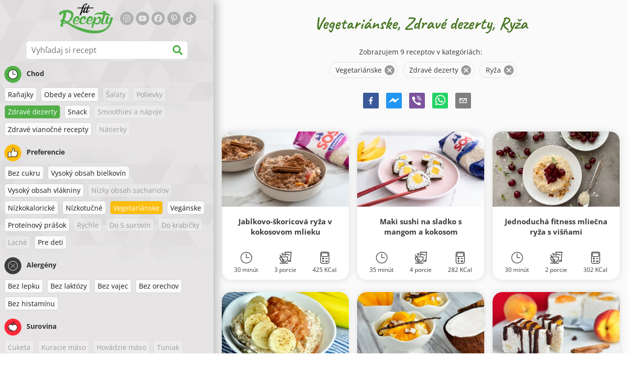

--- FILE ---
content_type: text/html; charset=utf-8
request_url: https://www.google.com/recaptcha/enterprise/anchor?ar=1&k=6LeVBu4lAAAAADaost9F-0Xeyj1xX2DBmrxgUdRr&co=aHR0cHM6Ly93d3cuZml0cmVjZXB0eS5zazo0NDM.&hl=sk&v=PoyoqOPhxBO7pBk68S4YbpHZ&size=invisible&anchor-ms=20000&execute-ms=30000&cb=7b19l4y14el0
body_size: 48615
content:
<!DOCTYPE HTML><html dir="ltr" lang="sk"><head><meta http-equiv="Content-Type" content="text/html; charset=UTF-8">
<meta http-equiv="X-UA-Compatible" content="IE=edge">
<title>reCAPTCHA</title>
<style type="text/css">
/* cyrillic-ext */
@font-face {
  font-family: 'Roboto';
  font-style: normal;
  font-weight: 400;
  font-stretch: 100%;
  src: url(//fonts.gstatic.com/s/roboto/v48/KFO7CnqEu92Fr1ME7kSn66aGLdTylUAMa3GUBHMdazTgWw.woff2) format('woff2');
  unicode-range: U+0460-052F, U+1C80-1C8A, U+20B4, U+2DE0-2DFF, U+A640-A69F, U+FE2E-FE2F;
}
/* cyrillic */
@font-face {
  font-family: 'Roboto';
  font-style: normal;
  font-weight: 400;
  font-stretch: 100%;
  src: url(//fonts.gstatic.com/s/roboto/v48/KFO7CnqEu92Fr1ME7kSn66aGLdTylUAMa3iUBHMdazTgWw.woff2) format('woff2');
  unicode-range: U+0301, U+0400-045F, U+0490-0491, U+04B0-04B1, U+2116;
}
/* greek-ext */
@font-face {
  font-family: 'Roboto';
  font-style: normal;
  font-weight: 400;
  font-stretch: 100%;
  src: url(//fonts.gstatic.com/s/roboto/v48/KFO7CnqEu92Fr1ME7kSn66aGLdTylUAMa3CUBHMdazTgWw.woff2) format('woff2');
  unicode-range: U+1F00-1FFF;
}
/* greek */
@font-face {
  font-family: 'Roboto';
  font-style: normal;
  font-weight: 400;
  font-stretch: 100%;
  src: url(//fonts.gstatic.com/s/roboto/v48/KFO7CnqEu92Fr1ME7kSn66aGLdTylUAMa3-UBHMdazTgWw.woff2) format('woff2');
  unicode-range: U+0370-0377, U+037A-037F, U+0384-038A, U+038C, U+038E-03A1, U+03A3-03FF;
}
/* math */
@font-face {
  font-family: 'Roboto';
  font-style: normal;
  font-weight: 400;
  font-stretch: 100%;
  src: url(//fonts.gstatic.com/s/roboto/v48/KFO7CnqEu92Fr1ME7kSn66aGLdTylUAMawCUBHMdazTgWw.woff2) format('woff2');
  unicode-range: U+0302-0303, U+0305, U+0307-0308, U+0310, U+0312, U+0315, U+031A, U+0326-0327, U+032C, U+032F-0330, U+0332-0333, U+0338, U+033A, U+0346, U+034D, U+0391-03A1, U+03A3-03A9, U+03B1-03C9, U+03D1, U+03D5-03D6, U+03F0-03F1, U+03F4-03F5, U+2016-2017, U+2034-2038, U+203C, U+2040, U+2043, U+2047, U+2050, U+2057, U+205F, U+2070-2071, U+2074-208E, U+2090-209C, U+20D0-20DC, U+20E1, U+20E5-20EF, U+2100-2112, U+2114-2115, U+2117-2121, U+2123-214F, U+2190, U+2192, U+2194-21AE, U+21B0-21E5, U+21F1-21F2, U+21F4-2211, U+2213-2214, U+2216-22FF, U+2308-230B, U+2310, U+2319, U+231C-2321, U+2336-237A, U+237C, U+2395, U+239B-23B7, U+23D0, U+23DC-23E1, U+2474-2475, U+25AF, U+25B3, U+25B7, U+25BD, U+25C1, U+25CA, U+25CC, U+25FB, U+266D-266F, U+27C0-27FF, U+2900-2AFF, U+2B0E-2B11, U+2B30-2B4C, U+2BFE, U+3030, U+FF5B, U+FF5D, U+1D400-1D7FF, U+1EE00-1EEFF;
}
/* symbols */
@font-face {
  font-family: 'Roboto';
  font-style: normal;
  font-weight: 400;
  font-stretch: 100%;
  src: url(//fonts.gstatic.com/s/roboto/v48/KFO7CnqEu92Fr1ME7kSn66aGLdTylUAMaxKUBHMdazTgWw.woff2) format('woff2');
  unicode-range: U+0001-000C, U+000E-001F, U+007F-009F, U+20DD-20E0, U+20E2-20E4, U+2150-218F, U+2190, U+2192, U+2194-2199, U+21AF, U+21E6-21F0, U+21F3, U+2218-2219, U+2299, U+22C4-22C6, U+2300-243F, U+2440-244A, U+2460-24FF, U+25A0-27BF, U+2800-28FF, U+2921-2922, U+2981, U+29BF, U+29EB, U+2B00-2BFF, U+4DC0-4DFF, U+FFF9-FFFB, U+10140-1018E, U+10190-1019C, U+101A0, U+101D0-101FD, U+102E0-102FB, U+10E60-10E7E, U+1D2C0-1D2D3, U+1D2E0-1D37F, U+1F000-1F0FF, U+1F100-1F1AD, U+1F1E6-1F1FF, U+1F30D-1F30F, U+1F315, U+1F31C, U+1F31E, U+1F320-1F32C, U+1F336, U+1F378, U+1F37D, U+1F382, U+1F393-1F39F, U+1F3A7-1F3A8, U+1F3AC-1F3AF, U+1F3C2, U+1F3C4-1F3C6, U+1F3CA-1F3CE, U+1F3D4-1F3E0, U+1F3ED, U+1F3F1-1F3F3, U+1F3F5-1F3F7, U+1F408, U+1F415, U+1F41F, U+1F426, U+1F43F, U+1F441-1F442, U+1F444, U+1F446-1F449, U+1F44C-1F44E, U+1F453, U+1F46A, U+1F47D, U+1F4A3, U+1F4B0, U+1F4B3, U+1F4B9, U+1F4BB, U+1F4BF, U+1F4C8-1F4CB, U+1F4D6, U+1F4DA, U+1F4DF, U+1F4E3-1F4E6, U+1F4EA-1F4ED, U+1F4F7, U+1F4F9-1F4FB, U+1F4FD-1F4FE, U+1F503, U+1F507-1F50B, U+1F50D, U+1F512-1F513, U+1F53E-1F54A, U+1F54F-1F5FA, U+1F610, U+1F650-1F67F, U+1F687, U+1F68D, U+1F691, U+1F694, U+1F698, U+1F6AD, U+1F6B2, U+1F6B9-1F6BA, U+1F6BC, U+1F6C6-1F6CF, U+1F6D3-1F6D7, U+1F6E0-1F6EA, U+1F6F0-1F6F3, U+1F6F7-1F6FC, U+1F700-1F7FF, U+1F800-1F80B, U+1F810-1F847, U+1F850-1F859, U+1F860-1F887, U+1F890-1F8AD, U+1F8B0-1F8BB, U+1F8C0-1F8C1, U+1F900-1F90B, U+1F93B, U+1F946, U+1F984, U+1F996, U+1F9E9, U+1FA00-1FA6F, U+1FA70-1FA7C, U+1FA80-1FA89, U+1FA8F-1FAC6, U+1FACE-1FADC, U+1FADF-1FAE9, U+1FAF0-1FAF8, U+1FB00-1FBFF;
}
/* vietnamese */
@font-face {
  font-family: 'Roboto';
  font-style: normal;
  font-weight: 400;
  font-stretch: 100%;
  src: url(//fonts.gstatic.com/s/roboto/v48/KFO7CnqEu92Fr1ME7kSn66aGLdTylUAMa3OUBHMdazTgWw.woff2) format('woff2');
  unicode-range: U+0102-0103, U+0110-0111, U+0128-0129, U+0168-0169, U+01A0-01A1, U+01AF-01B0, U+0300-0301, U+0303-0304, U+0308-0309, U+0323, U+0329, U+1EA0-1EF9, U+20AB;
}
/* latin-ext */
@font-face {
  font-family: 'Roboto';
  font-style: normal;
  font-weight: 400;
  font-stretch: 100%;
  src: url(//fonts.gstatic.com/s/roboto/v48/KFO7CnqEu92Fr1ME7kSn66aGLdTylUAMa3KUBHMdazTgWw.woff2) format('woff2');
  unicode-range: U+0100-02BA, U+02BD-02C5, U+02C7-02CC, U+02CE-02D7, U+02DD-02FF, U+0304, U+0308, U+0329, U+1D00-1DBF, U+1E00-1E9F, U+1EF2-1EFF, U+2020, U+20A0-20AB, U+20AD-20C0, U+2113, U+2C60-2C7F, U+A720-A7FF;
}
/* latin */
@font-face {
  font-family: 'Roboto';
  font-style: normal;
  font-weight: 400;
  font-stretch: 100%;
  src: url(//fonts.gstatic.com/s/roboto/v48/KFO7CnqEu92Fr1ME7kSn66aGLdTylUAMa3yUBHMdazQ.woff2) format('woff2');
  unicode-range: U+0000-00FF, U+0131, U+0152-0153, U+02BB-02BC, U+02C6, U+02DA, U+02DC, U+0304, U+0308, U+0329, U+2000-206F, U+20AC, U+2122, U+2191, U+2193, U+2212, U+2215, U+FEFF, U+FFFD;
}
/* cyrillic-ext */
@font-face {
  font-family: 'Roboto';
  font-style: normal;
  font-weight: 500;
  font-stretch: 100%;
  src: url(//fonts.gstatic.com/s/roboto/v48/KFO7CnqEu92Fr1ME7kSn66aGLdTylUAMa3GUBHMdazTgWw.woff2) format('woff2');
  unicode-range: U+0460-052F, U+1C80-1C8A, U+20B4, U+2DE0-2DFF, U+A640-A69F, U+FE2E-FE2F;
}
/* cyrillic */
@font-face {
  font-family: 'Roboto';
  font-style: normal;
  font-weight: 500;
  font-stretch: 100%;
  src: url(//fonts.gstatic.com/s/roboto/v48/KFO7CnqEu92Fr1ME7kSn66aGLdTylUAMa3iUBHMdazTgWw.woff2) format('woff2');
  unicode-range: U+0301, U+0400-045F, U+0490-0491, U+04B0-04B1, U+2116;
}
/* greek-ext */
@font-face {
  font-family: 'Roboto';
  font-style: normal;
  font-weight: 500;
  font-stretch: 100%;
  src: url(//fonts.gstatic.com/s/roboto/v48/KFO7CnqEu92Fr1ME7kSn66aGLdTylUAMa3CUBHMdazTgWw.woff2) format('woff2');
  unicode-range: U+1F00-1FFF;
}
/* greek */
@font-face {
  font-family: 'Roboto';
  font-style: normal;
  font-weight: 500;
  font-stretch: 100%;
  src: url(//fonts.gstatic.com/s/roboto/v48/KFO7CnqEu92Fr1ME7kSn66aGLdTylUAMa3-UBHMdazTgWw.woff2) format('woff2');
  unicode-range: U+0370-0377, U+037A-037F, U+0384-038A, U+038C, U+038E-03A1, U+03A3-03FF;
}
/* math */
@font-face {
  font-family: 'Roboto';
  font-style: normal;
  font-weight: 500;
  font-stretch: 100%;
  src: url(//fonts.gstatic.com/s/roboto/v48/KFO7CnqEu92Fr1ME7kSn66aGLdTylUAMawCUBHMdazTgWw.woff2) format('woff2');
  unicode-range: U+0302-0303, U+0305, U+0307-0308, U+0310, U+0312, U+0315, U+031A, U+0326-0327, U+032C, U+032F-0330, U+0332-0333, U+0338, U+033A, U+0346, U+034D, U+0391-03A1, U+03A3-03A9, U+03B1-03C9, U+03D1, U+03D5-03D6, U+03F0-03F1, U+03F4-03F5, U+2016-2017, U+2034-2038, U+203C, U+2040, U+2043, U+2047, U+2050, U+2057, U+205F, U+2070-2071, U+2074-208E, U+2090-209C, U+20D0-20DC, U+20E1, U+20E5-20EF, U+2100-2112, U+2114-2115, U+2117-2121, U+2123-214F, U+2190, U+2192, U+2194-21AE, U+21B0-21E5, U+21F1-21F2, U+21F4-2211, U+2213-2214, U+2216-22FF, U+2308-230B, U+2310, U+2319, U+231C-2321, U+2336-237A, U+237C, U+2395, U+239B-23B7, U+23D0, U+23DC-23E1, U+2474-2475, U+25AF, U+25B3, U+25B7, U+25BD, U+25C1, U+25CA, U+25CC, U+25FB, U+266D-266F, U+27C0-27FF, U+2900-2AFF, U+2B0E-2B11, U+2B30-2B4C, U+2BFE, U+3030, U+FF5B, U+FF5D, U+1D400-1D7FF, U+1EE00-1EEFF;
}
/* symbols */
@font-face {
  font-family: 'Roboto';
  font-style: normal;
  font-weight: 500;
  font-stretch: 100%;
  src: url(//fonts.gstatic.com/s/roboto/v48/KFO7CnqEu92Fr1ME7kSn66aGLdTylUAMaxKUBHMdazTgWw.woff2) format('woff2');
  unicode-range: U+0001-000C, U+000E-001F, U+007F-009F, U+20DD-20E0, U+20E2-20E4, U+2150-218F, U+2190, U+2192, U+2194-2199, U+21AF, U+21E6-21F0, U+21F3, U+2218-2219, U+2299, U+22C4-22C6, U+2300-243F, U+2440-244A, U+2460-24FF, U+25A0-27BF, U+2800-28FF, U+2921-2922, U+2981, U+29BF, U+29EB, U+2B00-2BFF, U+4DC0-4DFF, U+FFF9-FFFB, U+10140-1018E, U+10190-1019C, U+101A0, U+101D0-101FD, U+102E0-102FB, U+10E60-10E7E, U+1D2C0-1D2D3, U+1D2E0-1D37F, U+1F000-1F0FF, U+1F100-1F1AD, U+1F1E6-1F1FF, U+1F30D-1F30F, U+1F315, U+1F31C, U+1F31E, U+1F320-1F32C, U+1F336, U+1F378, U+1F37D, U+1F382, U+1F393-1F39F, U+1F3A7-1F3A8, U+1F3AC-1F3AF, U+1F3C2, U+1F3C4-1F3C6, U+1F3CA-1F3CE, U+1F3D4-1F3E0, U+1F3ED, U+1F3F1-1F3F3, U+1F3F5-1F3F7, U+1F408, U+1F415, U+1F41F, U+1F426, U+1F43F, U+1F441-1F442, U+1F444, U+1F446-1F449, U+1F44C-1F44E, U+1F453, U+1F46A, U+1F47D, U+1F4A3, U+1F4B0, U+1F4B3, U+1F4B9, U+1F4BB, U+1F4BF, U+1F4C8-1F4CB, U+1F4D6, U+1F4DA, U+1F4DF, U+1F4E3-1F4E6, U+1F4EA-1F4ED, U+1F4F7, U+1F4F9-1F4FB, U+1F4FD-1F4FE, U+1F503, U+1F507-1F50B, U+1F50D, U+1F512-1F513, U+1F53E-1F54A, U+1F54F-1F5FA, U+1F610, U+1F650-1F67F, U+1F687, U+1F68D, U+1F691, U+1F694, U+1F698, U+1F6AD, U+1F6B2, U+1F6B9-1F6BA, U+1F6BC, U+1F6C6-1F6CF, U+1F6D3-1F6D7, U+1F6E0-1F6EA, U+1F6F0-1F6F3, U+1F6F7-1F6FC, U+1F700-1F7FF, U+1F800-1F80B, U+1F810-1F847, U+1F850-1F859, U+1F860-1F887, U+1F890-1F8AD, U+1F8B0-1F8BB, U+1F8C0-1F8C1, U+1F900-1F90B, U+1F93B, U+1F946, U+1F984, U+1F996, U+1F9E9, U+1FA00-1FA6F, U+1FA70-1FA7C, U+1FA80-1FA89, U+1FA8F-1FAC6, U+1FACE-1FADC, U+1FADF-1FAE9, U+1FAF0-1FAF8, U+1FB00-1FBFF;
}
/* vietnamese */
@font-face {
  font-family: 'Roboto';
  font-style: normal;
  font-weight: 500;
  font-stretch: 100%;
  src: url(//fonts.gstatic.com/s/roboto/v48/KFO7CnqEu92Fr1ME7kSn66aGLdTylUAMa3OUBHMdazTgWw.woff2) format('woff2');
  unicode-range: U+0102-0103, U+0110-0111, U+0128-0129, U+0168-0169, U+01A0-01A1, U+01AF-01B0, U+0300-0301, U+0303-0304, U+0308-0309, U+0323, U+0329, U+1EA0-1EF9, U+20AB;
}
/* latin-ext */
@font-face {
  font-family: 'Roboto';
  font-style: normal;
  font-weight: 500;
  font-stretch: 100%;
  src: url(//fonts.gstatic.com/s/roboto/v48/KFO7CnqEu92Fr1ME7kSn66aGLdTylUAMa3KUBHMdazTgWw.woff2) format('woff2');
  unicode-range: U+0100-02BA, U+02BD-02C5, U+02C7-02CC, U+02CE-02D7, U+02DD-02FF, U+0304, U+0308, U+0329, U+1D00-1DBF, U+1E00-1E9F, U+1EF2-1EFF, U+2020, U+20A0-20AB, U+20AD-20C0, U+2113, U+2C60-2C7F, U+A720-A7FF;
}
/* latin */
@font-face {
  font-family: 'Roboto';
  font-style: normal;
  font-weight: 500;
  font-stretch: 100%;
  src: url(//fonts.gstatic.com/s/roboto/v48/KFO7CnqEu92Fr1ME7kSn66aGLdTylUAMa3yUBHMdazQ.woff2) format('woff2');
  unicode-range: U+0000-00FF, U+0131, U+0152-0153, U+02BB-02BC, U+02C6, U+02DA, U+02DC, U+0304, U+0308, U+0329, U+2000-206F, U+20AC, U+2122, U+2191, U+2193, U+2212, U+2215, U+FEFF, U+FFFD;
}
/* cyrillic-ext */
@font-face {
  font-family: 'Roboto';
  font-style: normal;
  font-weight: 900;
  font-stretch: 100%;
  src: url(//fonts.gstatic.com/s/roboto/v48/KFO7CnqEu92Fr1ME7kSn66aGLdTylUAMa3GUBHMdazTgWw.woff2) format('woff2');
  unicode-range: U+0460-052F, U+1C80-1C8A, U+20B4, U+2DE0-2DFF, U+A640-A69F, U+FE2E-FE2F;
}
/* cyrillic */
@font-face {
  font-family: 'Roboto';
  font-style: normal;
  font-weight: 900;
  font-stretch: 100%;
  src: url(//fonts.gstatic.com/s/roboto/v48/KFO7CnqEu92Fr1ME7kSn66aGLdTylUAMa3iUBHMdazTgWw.woff2) format('woff2');
  unicode-range: U+0301, U+0400-045F, U+0490-0491, U+04B0-04B1, U+2116;
}
/* greek-ext */
@font-face {
  font-family: 'Roboto';
  font-style: normal;
  font-weight: 900;
  font-stretch: 100%;
  src: url(//fonts.gstatic.com/s/roboto/v48/KFO7CnqEu92Fr1ME7kSn66aGLdTylUAMa3CUBHMdazTgWw.woff2) format('woff2');
  unicode-range: U+1F00-1FFF;
}
/* greek */
@font-face {
  font-family: 'Roboto';
  font-style: normal;
  font-weight: 900;
  font-stretch: 100%;
  src: url(//fonts.gstatic.com/s/roboto/v48/KFO7CnqEu92Fr1ME7kSn66aGLdTylUAMa3-UBHMdazTgWw.woff2) format('woff2');
  unicode-range: U+0370-0377, U+037A-037F, U+0384-038A, U+038C, U+038E-03A1, U+03A3-03FF;
}
/* math */
@font-face {
  font-family: 'Roboto';
  font-style: normal;
  font-weight: 900;
  font-stretch: 100%;
  src: url(//fonts.gstatic.com/s/roboto/v48/KFO7CnqEu92Fr1ME7kSn66aGLdTylUAMawCUBHMdazTgWw.woff2) format('woff2');
  unicode-range: U+0302-0303, U+0305, U+0307-0308, U+0310, U+0312, U+0315, U+031A, U+0326-0327, U+032C, U+032F-0330, U+0332-0333, U+0338, U+033A, U+0346, U+034D, U+0391-03A1, U+03A3-03A9, U+03B1-03C9, U+03D1, U+03D5-03D6, U+03F0-03F1, U+03F4-03F5, U+2016-2017, U+2034-2038, U+203C, U+2040, U+2043, U+2047, U+2050, U+2057, U+205F, U+2070-2071, U+2074-208E, U+2090-209C, U+20D0-20DC, U+20E1, U+20E5-20EF, U+2100-2112, U+2114-2115, U+2117-2121, U+2123-214F, U+2190, U+2192, U+2194-21AE, U+21B0-21E5, U+21F1-21F2, U+21F4-2211, U+2213-2214, U+2216-22FF, U+2308-230B, U+2310, U+2319, U+231C-2321, U+2336-237A, U+237C, U+2395, U+239B-23B7, U+23D0, U+23DC-23E1, U+2474-2475, U+25AF, U+25B3, U+25B7, U+25BD, U+25C1, U+25CA, U+25CC, U+25FB, U+266D-266F, U+27C0-27FF, U+2900-2AFF, U+2B0E-2B11, U+2B30-2B4C, U+2BFE, U+3030, U+FF5B, U+FF5D, U+1D400-1D7FF, U+1EE00-1EEFF;
}
/* symbols */
@font-face {
  font-family: 'Roboto';
  font-style: normal;
  font-weight: 900;
  font-stretch: 100%;
  src: url(//fonts.gstatic.com/s/roboto/v48/KFO7CnqEu92Fr1ME7kSn66aGLdTylUAMaxKUBHMdazTgWw.woff2) format('woff2');
  unicode-range: U+0001-000C, U+000E-001F, U+007F-009F, U+20DD-20E0, U+20E2-20E4, U+2150-218F, U+2190, U+2192, U+2194-2199, U+21AF, U+21E6-21F0, U+21F3, U+2218-2219, U+2299, U+22C4-22C6, U+2300-243F, U+2440-244A, U+2460-24FF, U+25A0-27BF, U+2800-28FF, U+2921-2922, U+2981, U+29BF, U+29EB, U+2B00-2BFF, U+4DC0-4DFF, U+FFF9-FFFB, U+10140-1018E, U+10190-1019C, U+101A0, U+101D0-101FD, U+102E0-102FB, U+10E60-10E7E, U+1D2C0-1D2D3, U+1D2E0-1D37F, U+1F000-1F0FF, U+1F100-1F1AD, U+1F1E6-1F1FF, U+1F30D-1F30F, U+1F315, U+1F31C, U+1F31E, U+1F320-1F32C, U+1F336, U+1F378, U+1F37D, U+1F382, U+1F393-1F39F, U+1F3A7-1F3A8, U+1F3AC-1F3AF, U+1F3C2, U+1F3C4-1F3C6, U+1F3CA-1F3CE, U+1F3D4-1F3E0, U+1F3ED, U+1F3F1-1F3F3, U+1F3F5-1F3F7, U+1F408, U+1F415, U+1F41F, U+1F426, U+1F43F, U+1F441-1F442, U+1F444, U+1F446-1F449, U+1F44C-1F44E, U+1F453, U+1F46A, U+1F47D, U+1F4A3, U+1F4B0, U+1F4B3, U+1F4B9, U+1F4BB, U+1F4BF, U+1F4C8-1F4CB, U+1F4D6, U+1F4DA, U+1F4DF, U+1F4E3-1F4E6, U+1F4EA-1F4ED, U+1F4F7, U+1F4F9-1F4FB, U+1F4FD-1F4FE, U+1F503, U+1F507-1F50B, U+1F50D, U+1F512-1F513, U+1F53E-1F54A, U+1F54F-1F5FA, U+1F610, U+1F650-1F67F, U+1F687, U+1F68D, U+1F691, U+1F694, U+1F698, U+1F6AD, U+1F6B2, U+1F6B9-1F6BA, U+1F6BC, U+1F6C6-1F6CF, U+1F6D3-1F6D7, U+1F6E0-1F6EA, U+1F6F0-1F6F3, U+1F6F7-1F6FC, U+1F700-1F7FF, U+1F800-1F80B, U+1F810-1F847, U+1F850-1F859, U+1F860-1F887, U+1F890-1F8AD, U+1F8B0-1F8BB, U+1F8C0-1F8C1, U+1F900-1F90B, U+1F93B, U+1F946, U+1F984, U+1F996, U+1F9E9, U+1FA00-1FA6F, U+1FA70-1FA7C, U+1FA80-1FA89, U+1FA8F-1FAC6, U+1FACE-1FADC, U+1FADF-1FAE9, U+1FAF0-1FAF8, U+1FB00-1FBFF;
}
/* vietnamese */
@font-face {
  font-family: 'Roboto';
  font-style: normal;
  font-weight: 900;
  font-stretch: 100%;
  src: url(//fonts.gstatic.com/s/roboto/v48/KFO7CnqEu92Fr1ME7kSn66aGLdTylUAMa3OUBHMdazTgWw.woff2) format('woff2');
  unicode-range: U+0102-0103, U+0110-0111, U+0128-0129, U+0168-0169, U+01A0-01A1, U+01AF-01B0, U+0300-0301, U+0303-0304, U+0308-0309, U+0323, U+0329, U+1EA0-1EF9, U+20AB;
}
/* latin-ext */
@font-face {
  font-family: 'Roboto';
  font-style: normal;
  font-weight: 900;
  font-stretch: 100%;
  src: url(//fonts.gstatic.com/s/roboto/v48/KFO7CnqEu92Fr1ME7kSn66aGLdTylUAMa3KUBHMdazTgWw.woff2) format('woff2');
  unicode-range: U+0100-02BA, U+02BD-02C5, U+02C7-02CC, U+02CE-02D7, U+02DD-02FF, U+0304, U+0308, U+0329, U+1D00-1DBF, U+1E00-1E9F, U+1EF2-1EFF, U+2020, U+20A0-20AB, U+20AD-20C0, U+2113, U+2C60-2C7F, U+A720-A7FF;
}
/* latin */
@font-face {
  font-family: 'Roboto';
  font-style: normal;
  font-weight: 900;
  font-stretch: 100%;
  src: url(//fonts.gstatic.com/s/roboto/v48/KFO7CnqEu92Fr1ME7kSn66aGLdTylUAMa3yUBHMdazQ.woff2) format('woff2');
  unicode-range: U+0000-00FF, U+0131, U+0152-0153, U+02BB-02BC, U+02C6, U+02DA, U+02DC, U+0304, U+0308, U+0329, U+2000-206F, U+20AC, U+2122, U+2191, U+2193, U+2212, U+2215, U+FEFF, U+FFFD;
}

</style>
<link rel="stylesheet" type="text/css" href="https://www.gstatic.com/recaptcha/releases/PoyoqOPhxBO7pBk68S4YbpHZ/styles__ltr.css">
<script nonce="8wflPibKEaPo__2K47fFlQ" type="text/javascript">window['__recaptcha_api'] = 'https://www.google.com/recaptcha/enterprise/';</script>
<script type="text/javascript" src="https://www.gstatic.com/recaptcha/releases/PoyoqOPhxBO7pBk68S4YbpHZ/recaptcha__sk.js" nonce="8wflPibKEaPo__2K47fFlQ">
      
    </script></head>
<body><div id="rc-anchor-alert" class="rc-anchor-alert"></div>
<input type="hidden" id="recaptcha-token" value="[base64]">
<script type="text/javascript" nonce="8wflPibKEaPo__2K47fFlQ">
      recaptcha.anchor.Main.init("[\x22ainput\x22,[\x22bgdata\x22,\x22\x22,\[base64]/[base64]/[base64]/KE4oMTI0LHYsdi5HKSxMWihsLHYpKTpOKDEyNCx2LGwpLFYpLHYpLFQpKSxGKDE3MSx2KX0scjc9ZnVuY3Rpb24obCl7cmV0dXJuIGx9LEM9ZnVuY3Rpb24obCxWLHYpe04odixsLFYpLFZbYWtdPTI3OTZ9LG49ZnVuY3Rpb24obCxWKXtWLlg9KChWLlg/[base64]/[base64]/[base64]/[base64]/[base64]/[base64]/[base64]/[base64]/[base64]/[base64]/[base64]\\u003d\x22,\[base64]\\u003d\\u003d\x22,\x22bVtVw74Rwow6wr7Do8Kow6vDlTVgw60Kw6jDvB07dMOvwpx/bcKPIkbCmyDDsEo0asKfTULCixJkFcKnOsKNw6fCgQTDqE49wqEEwq5rw7Nkw73DtsO1w6/Dq8KvfBfChCYKR0N7IjYiwrpqwooKwr1wwohbLivCmTvCtcKBwrk4w4lUwpPCuG41w5DCjgnDrsKQw6HClH/[base64]/DjMOKW8O4wrbCncOSwoNsHhHCjMOGLsOYw5LCp8KRFsK7UQh5eFTDkcOdTMOrJHsUw6hdw5vDgy4Uw6TDhsKqwpMRw4I0dFAXGiJgwop1wrfCjn0vY8KSw5DCuQwoLB7DoAZbFMKuQ8ONaxvDpcOewoQyB8KvOg9ww4Mnw7HDt8KJERnDoHXDmcKtN2wUw57CosKtw4/CscOPwrnCq18Ww6jCnzvCjcOrMGNzXSkBwqbCicOkw7nClcKCw4EQcR5zan8WwpPCqUvDtlrChMOEw4vDlsKIZWjDkmHCiMOUw4rDtMKOwoEqNhXClhoYCiDCv8ORCHvCk1vCkcOBwr3CtXMjeQVCw77DoXDCmAhHAkVmw5TDkj1/[base64]/CgwXClMKtE8O2YmPDscOuWsK+KMOOw7dqwo/CgMO5WQgoTMOEdxE+w6d+w4RoYzYNasOsUxNTcsKTNy/DkG7Cg8KNw7R3w73CkcK/w4PCmsKHeG4jwqdsd8KnIi3DhsKLwolwYwtpwofCpjPDohIUIcO6wolPwq1CUMK/TMODwovDh0cSXTlea0bDh1DCgWbCgcONwrbDk8KKFcK9O01EwqfDhjomPsK8w7bChnMQNUvCsSRswq17MsKrCgnDtcOoA8KDQyV0UScGMsOSGTPCncONw5M/H0Fgw4fCj2Z/wpXDlcO/Tz0+QTJew6ZEwpPCvcKYw6HCmwrDmMOsMcOawrjCvRnDnUjDvA17ZsOeUSzDt8OpPsONwol+woLCqRLCucKHw4BDw5RswpzCsVRgFMKyOUsIwp98w7wuwoHCmAAWXcKfwrNvw63DssO3w7fCvAEAVlbDqcKawqUSwrHCtRNMcMOFKMK/w7Zmw7YoTynCo8K2wrLDkiRkw7fCpG4Pw7HDpUcuwozDlkRUw4E7ChXDt33Ds8KpwrrCtMOLwp9/[base64]/CgFTDqMKowofDgMKfXcOvEkA+KXsNQ2l7woYZMFHDqsOUwrNVBUoqw54UDH7DusOEw7LCs3HDhMOMfMOtPMK6wokcRsONVDoxa1MjCxHCgFDDmsOwdsK9w7fCn8K6UxPCgsOkXk3DmsOCJWUCGMK2JMOdwr3DvibDhMK4wrrDm8K/wpjCtFx3DQoGwqE8ey7DvcK0w4gTw6t4w5wfwoTDnMK8bg8Fw7hVw5jCkGPDmMO7G8OyKMKhwqDCmMK3ZQdmwr47Yy0TCsKZwobCihTDucOMw7EvVsKxKgY5w4zCp3/DpDPDtVnCg8OnwqtOVcO5woXCt8KwVMKswp5Gw7DCkV/DtcO9acKYwo4owpdmdEAcwr7DlcOWUmBQwqR/w4vCgCdiwqseCGINw7E8w4PDqsOcOkk0RRHDrMOxwrxqVMKJwovDoMKqN8KDeMOpJMKWOBDCucK3w4nDqcOpKUkMbQ3Dj35Iw5PDpS7Cq8KpbcOrScOdDWJ6CsOlwpzDoMOMwrIJBMOqIcKfd8Oqc8KIwpxNw78CwqjDjBEuwobDk1ZLwp/CkGxDw4nDhEZvVFBWXMKaw5Q/PsKmCsOHZsO8A8OWd0MCwqJfIBLDqMOMwqjDokDCuX4Bw5RnH8OBJsKswqzDvkVVfcO5w6TCihNHw7PCrcOQwphAw4XCr8KfIArCuMOgb0YIw7HCvMKyw5ISwrUiw7/DmShDwq/DpgF2w5rCtcOjK8K/wqsPYMKSwpxyw5Qzw5HDuMOsw6lHBsOdw4nCtcKFw7h0woXChcOtw6bDl1/CrxEmPSHDr2NjWjZxAcOOU8OTw54lwrFEw7rDhBMpw4cawrzDlSDCm8K+woDCpsOXXcOhw45GwopJFXBLNMOTw6k6w6XDjcOZwpTCiF7DjcOVOxI9YcKqAydDdy42ew7DmAE/w4PDk3YECsKmA8O1w6jCt2vCkEcUwqpobcODBwhwwphDMXPDvMKSw6Rfwr9IfXfDlXwkYMKhw7VOOsOvKnzCusKOwpHDig/DucO6wrV5w5VOcsOLRcKTwpPDtcKdIDLCgsOPw4PCo8OdNDrChW/DoDdxw7olwojCrMO+dEfDtm3Ct8O3ByfCiMOfwqQDNMOHw7gDw5s9ND8NdcKsB0rCvMOHw6J0w43CpsKXwo8OXVrCgFrCh0otw4sXw75DBwAKwoJWQ2vCgigIw4XCmcKgVRhNwoY+w4g1wpzDkx/CgRrCvcOGw7PDvcKaACd/QcKWwpzDri7DlA4WHsOTGcONw7MhLsOewrPCt8KNwpPDtsOhMAwAaAHClnjCisOSwr/CoVYOw4zCrMO2AXnCosKwQ8O6FcOiwqXDvBLCtj9DbXbCq3EBwp/[base64]/CoFwYwpDClFIKw7pfJ8KcWlnDow7DtcODblTCplBiw6UIUsO8K8OqdHIMV0vCtUHCncKVZ1bCr2/DjnhTBsK6w7I7wpDDjMK6fz9uX2wQAsO/w7PDqcKNwrTDnFFaw5NEQ1DDjcOgIX3Dt8OvwoIzLsOJw6nCqUE5AMKtMnfCqwrCm8OERW9Lw4d5ZEnDjQEswqfCtBzCn2pCw5ltw5TDomABI8K7XMOzwqUWwogwwqMZwpzDicKgwpfChDLDs8OwQi7Ds8OOTcK/[base64]/DsltBw7EwcHnCnMOfO8KYWcOJWMOhaMKtwrkEeRzDtBzDqcKxRsKSw6bCi1HCmXcWwrzClcOewrTDtMKDeCvDmMOPw78QXQLDnMK1e0tATSzDgcKdc0gYRsKwe8K5T8Kwwr/[base64]/J8OawoYlw59FecOKw4rCpcKvw7fDvcKNw4jCkAtGwrrCjFFIJijDuy/[base64]/[base64]/CksKIwqTDosKsw6bDvcKbwqRPCXrDgMOCVcKQw6TCjiVjRMKPw7FUG3vCvsORwoPDpgHCosK3IyDCjgfCjzQ0eMOaChHDkcOQw5ohwp/DplEUDVY8O8OtwrM2VMKKw5sNSRnCkMOyfwzDqcOMw4kGw7PDqcK7w5djaTAzw5DCvDcAw6ZpWwQIw4LDo8K9w7fDqsKpwr4swpzCg3dCwpfCucKvPMKxw5Zhc8OFLhPCh2fCp8K+w47CgGJPS8O5w4AUMCE7WknCgcOfR2nDsMO0wqR5w4ATLXzDjhk8wo/DnMK8w5PCm8O9w4xuXEYmLWIlY0bDosO7QwZcw7TChhnCh1IcwpE+wrw7w43DnMO1wqAnw5nCssKRwoPDohjDpj3DigoSwrBaMzDCncOWw4vDscK9wp3CmMKiaMKZQMKDw4PCt3fDicKzwrdXw7/[base64]/DuUDDpMKxwrEXf2F8DGggw7jDq8OFZW/Dki4cT8Kzw7prw70Mw5tPA3TCgcOOQFXCssKnbsOPw6TCr2p7w4PCuGhjwo5hwozCnyjDjsORwo1sF8KLwprCqcOWw4XDqMKewoVEHybDsD1NSMOwwqvCisKQw6zDjcKhwqzCiMKCJcKaRkjCgsOpwqITKGlzPcOUPX/Ch8K7wpfChsO6d8KQwrTDjTDDq8KIwrDDrX9aw57DgsKPIMOUK8OASidoKMKtMB95F3zCjGhzw6hRGAd/VsO3w4HDnVbDtlLDj8O/[base64]/AsKGYQ8Jw5vDh2NwwrlKwrZEJDcafXPDl8K3wodOThRGw6/CulPCijDDkA0dMU8YIA8Iwq5hw4jCqMKPwr7CkMKvfMO4w5cEw7s8wr8Fwp7Dh8Orwo7DsMKVa8KNZAcaUCp6fcOBw5ltw5YAwqIMwrbCriwAZwFSMsOUXMKwagvDn8OQWFhrwofCoMOxwq7CuDTDpDTCj8OVwp/Dp8KQw4UUw47DtMOYw63CoCZvN8KPw7XDqMKSw4QmTMOBw5/Dn8O8wrghNsOPNw7CjmEcwozCt8OdIm7CoQ1bw7tsegtRf1rCocOyeQA8w6NDwpsYTj9uZEs8wpjDrsKZw6IrwoY/[base64]/ecKqwr1GKknClcO5a2EewqnCh1rCrcK+wq/[base64]/A8KBw7vChMOGKhnCt8OCV3klw7B3WwUFAcKmwqDCjhd1CMOWwqvCqcKHwoLCpSnDlMOFwoLDr8OXXMK0woLDncOGMMOewojDrsO/w64fScO1wqs3w6/CpglrwrIow64UwoEfR1HCvSJdw7YedsOKUcOAZMKNw5lsDsOGcMKkw5vCgcOlecKBwq/CmTUxVgXChm7DiTLCj8KYwoN+wqkqwpENOMKbwop0w7xjEhXCi8OQw7nCj8K4woDCkcOnwqTDh0zCo8KFw5New44Sw6jDimbCtS3CqAg3c8O0w6hGw7LDsjTDiW3CuR93MVzDvG/[base64]/JkFKIFgywoAOw4fCuUPCkwTCrxN+w49qcUxUOh/[base64]/[base64]/w6bCkcKiF2BTexDCiybCusOfB3bDpgLClADDrsOHwqlXwo5ZwrrCosKOwpfDncKocE3Cq8K9w4tCXxovwpR7PMK/O8KjHsKqwrRmwq/DocOLw4JpdsKVwrbDhxIgwpvDlsOJasK1wqcxL8KIWsKKGsKpTcOBw4/Cq0nDjsKhacKCHUDDqRrDnGd2woxGw47CqmrCm3HCtcKZXMOzaA3DlMO5PcK2d8OTNQnCv8Owwr/[base64]/McKTw5rCo8O+w5Ava8KJKRfCjsKmCBnCrsK1wpTCrXrCqsOTA1YJMsOMwqXDsXEBwpzCjsOiaMK6w5pUSMOyaVHCgcOxwojChwfChkU6wp8TUlZRwonChQhIw4cOw5/DvsKjwq3Dm8O+FlQWwqBpw69CNsO8Q23DmVTCkUEcwqzCj8KGK8O1ezBDw7BTwoXChUgnbB9fPiZ+w4fCpMK0H8KJwqbCscOYcx0rCRl/OkXDvzXDrsOLXV3CqsOJS8KYT8OKwpofw5BQwqTCmGtbJsOJwpMhdMOOw77ChMKPI8ORAUvCnsKMJVXCnsK9J8KJw5DDgH/CjsKXw7PDhl7CvzPCpFHCtBoEwq0Ww7I/U8OZwpotQQJdwq3DlCHDk8OtPsKDGXfDucO8w4bCuXgjwosCU8OIw5k/w7RgKMKMesO2woZROWtaOMOHw4JkQcKEw7/CksOdFMOiN8OlwrXCjUQhFzcOw7ZRU1fDmSXCoVtVwpTDjHNaY8OVwoTDkMO5wq8nw5rChRJNEsKQc8K4woVOw77DksO2wr/[base64]/DunEnXsO7RMOlFMO5F8O/[base64]/CnsKcw6F1wr7CkzDDn8KnwoxeAcOswqN0w5cDIHwJwqIORcOwRQfCs8K/[base64]/[base64]/DusOVCRXDgg/DonB0wpfCvcKzeUt+T1BuwrVnwrbDtwscw7QFVMKTwrxlw7NKw5TDqhcTw4k9wrTCgGkWBMKZCsKCP0zDtD9qRMKlw6Rgw5rDmB9pwrJswqM4ZMK/w6xgwqnDvcOYwqgeUBfCnl/Cq8KsSxHCr8KgBRfCr8OcwokLbjMTORcSw71WXcOXB01eTX9dBcKOdsKbw6M0Yw3CnGsGw6MIwr56w4XCp0HCvsOYX3d6LsK6CnwMNxXDpRFNdsKwwq8vPsK6aX/DlDkLdlbDr8Kiw6fDqMKpw6rDgkPDrcKWBmPCm8O8w4vDqcKYw71AEFU4w6lEZcK1woJ/w48eOcKcahrDocK+w7bDrsKWwpbDtCktw4Y+HcOPw7HCpQXDmMOoH8Oaw4Jfw7sNw6hxwql/an7Dk2QFw6ppQcOLw4A6HsKDeMOZGj9Yw7jDlBTCh1/Co0nDkWzCpUfDsHsSeQjCjkvDrmVZZMO1wp0pwoBxwpUMwrpAw4I9aMOTAgfDuBRSMsKZw50IfDdEwqwGA8Kmw45Jw7HCtcOuwq5BA8OWwqk9FMKFw7/Dn8KCw6vDtwlkwoTCkBoXKcKiJMKAacKkw7NCwpI9w6k7SR3Ch8O+CX/Cr8KMMhd2w5nDjhQqdCjCoMOww4ACwqkDKVd6dcOlw6vDjyXCnMKfbsKzBcOFIMOlYCjCksKzw57DnxcLwrDDisK8wpzDnRJcwp3CisK8w6d/w41lwrzDkGgfA2TDjsOJS8OUw64Aw4fDolbChGkyw4Bvw7jDsTXDoyppBcK7Fl7DjMONGhvDu1s6A8OZwo3CkMKxXcKsGnBuw7pYIcKkw4bCu8Ktw7bChcKPRj44wrjCrDd1BcK/[base64]/[base64]/DoMOewo7CmsO1XgvCpXnCu3UHwqnDp8K+O8Kvc8K1w4F4wqrDmsKwwrkiw5/[base64]/Ds0ImwqlSL8KYJ8KwwqEsw5oYw6zCucOTCMKMw7twwrLCs8KCwoAkw7bDiHbDnsOPVkZIwqHDtm8+NcOgRcO1w5LDt8Oqw7fDmTLCpMK/dEgHw6nDtn/Cn2XDk1bDu8K+wpgvw5TClMOnwqVnOjZRAsOucEshwqDCgCNQMjRRRsOkWcOTwo3DlnI9woPDlhdgw7jDusOVwodHwoTCs2/Co1LCm8KwaMKCE8KMw78fwrkowrPCjMODOEVVJ2DCgMOZw7FMwo7CnSIowrtVEcKdw67DocKCNsKDwoTDtcO7w4M+w55QEHF9w5JGCTTDlEvDkcOCS3bCkkPCsAYEOcKuwrbCoXxMwpbDlsK2MVdyw7jDqsOLI8KFNzbDsA3CiRghwoRQRBHDhcOpw6wxek/Dpz7DpMOuE2TDhsK5LjZRCMK7HDVKwpDCi8Oxb2Qgw5hcUgYnw6UWL1fDhcKrwpFIIcKBw7bCq8ObKirCo8OKw5XDgC3Cr8O3w6Ezw74AA0/Dj8KQH8OBAC/ClcKgTHrDkMO9w4d/egJrw5kYOxRHZsOcw7xdw5/ChcOow4NYa2HCqU8Iwqlsw7QbwpIlw5pMwpTCksKyw7NRXMKUNH3DicKJwrgzwo/Dvk7Cn8OAw5N5YE1MwonDiMOqw4ZmBDx6w6vCjSnClMO7KcK0w4rCiQBNwpFawqMbw6HCsMOhwqZyYw3DqBjDjFzCucKCBcOBwp0Uw5DDjcOtCD3DsX3Cr2XCv3bCnMOCBMO5TcK/dg7Dn8Kjw4nCpMKJXsK1w6PDnsOmV8OOQcKWD8O3w6hDYMO7GsOsw47CkMKYwrs0w7VkwqARwoAEw7PDhMKBw4XChcKNRhogIhpTbkIpwoIGw77DssOmw7XCnEnCs8OYRAwWw4tjF08iw6VQeUjDthbCrC8vwopHw7QKw4V/[base64]/wqfCrVLCqDLDm8KcwrbChBDCkMOIXsKww4gfwoHDgXUFNigSZsKdcBheCMOWGsOmfwLDlU7DisO0YU1XwowSwq5GwrjDmsKVXEAwGMKVw6fCtmzCpQLCl8KLwr/CgEtQTzsMwrt3wrbCmRrCnEfCrhNqwq/CpVHDlm/ChxbCucOCw4w+w7hvA3TDssKmwowEwrYmHsKww5LDvMOtwqzDpzNUwp/CscKdGMOfwrnDvcOxw5p4wo3CtsKcw6dFwqvCm8K9w5Mpw4rCu0IKwq7CiMKhw5t5wpgpwqwDacOLSBbDtl7DksKzwoo3wrfDsMOreBjCvMKawpXClE1eGcKvw7hKw6vCj8KIdsKRGRPCvQ7CoB/DjU8hHsOOVTnCmcKjwqVzwocpT8KdwrfDu27DmcOJEWjCh1AHDsK5U8KeFWPCmAfCrX/DhF9tQ8KVwpjDhyBRVkgOSThCTWssw6htAEjDv3rDt8K7w53ChmU4T3zDoAUAOXTCm8OJw4MLc8OeeFQXw6FJSVBRw6nDk8KDw4zCqhwAw5lHATUEw58lw5rCjmVDwqdWF8K6wp/ClMOJw6Ufw5kSMcKVw7PDqsO8IsK7w5zCoGbDohbDnMOcwoHDv0orOQUfw5zDvi/CssK6UhDDsxZNw6TCog3CgABLw699wpzChsKgwpdgwpDCtjbDlsOjwpsQPCURwo8MBsKfw6zCh0/DnGHCjgXCqsO8w6ImwoLDtMOlwqHCtTFGTMO0wqnDosKAwpMcH2bDr8Oewr4PV8KPw6nCnMK+w4bDrcK0w6jDnBPDncK4wpdnw60/w5saEsOOfsKLwqtzMcKyw6DCtsOHw4c/TBs6WgHCr2fCpkfDrhjCl3MoHMKNSMO+GcKDbwNew4k0BGbCjTfCt8OVLcOtw5DChH0IwpdtOcKZN8KiwoFbfsKoTcKVFRhpw5NefwhheMKKwobDshzCvGxyw7zCjcOFbMOMw6TCmxzCmcKjJcOaTAt8MMK+XRNOwoE6wqQdw6RZw4Ybw59gSsO7wqQ/w5nCj8Oew6x7wrTCplNbeMK9esKSFsK8w7XCqE8sH8OBP8KKaS3CsFfCpgDDjF83Q2jCmws1w63Dp1XCiXI/XcOMw7HDrcKcwqDCkkNUX8O6AjZGw4xuw5XCiAXCsMKgwoYFw5PDhcK2c8OVB8O/e8KyQsKzwr8aUcKeJFMWJ8Krw4fCpMKgwrDCn8K+w7XCvMOyIUROAkfCqsOhN2Nabx87XT95w5jCtsKQQQTCrMOKMGnCm3pVwpMcwqrCksK6w71QGMOhwqZQeRTCkcOnwpdeO0fDj1Fbw4/CucOKw4HCuDPDqFvDgMKgwrUbw4wHMgQ+w67Dp1TCtsK7wpcRw4/Cg8KtG8ONwrVMw79HwqbDnlnDo8OnDn/DksKNw4TDkMOSe8Kow6BAwo0AaEILPQpgOGLDj1Z+woM8w67DgcKmw4DDtcOULMOvwqspasKjRMKVw6/CnXY7MhTChVDCj0bDn8KRw7bDmMODwrFWw40HRR3DmQLClm7Cgx7Dl8OLwoZ4GsKdw5BoQcK3a8O2LsKBwoLCpMKuw6EIwrRWw5jDi2gMw4kvw4LDoC1hS8K3ZMOawqHDosOEQiw2wqjDgDh7eQ5jAC/DrsOqCMKvZAgeScOuesKvwoPDk8OXw6bDn8KzR2jChcOQb8Oww6jDhsOrQkTDu3U/w5bDlcKsHSrCm8OhwpfDm3HCqcOBdsOvDsOxYcKGw5nDm8OlIMOqwrd+w5NjFMOuw78fwoEXYAo2wpRmw5fDusOawq5pwqjCt8OTwoNxw4/DpD/[base64]/AUo/Z1dqw4fCilUmPwUbRUfDnjHDsiDCtHkhwr/DrTMrw4vCjybDgMO2w7oZVzk9HsKFeUbDosKpwpcyZArDvnc0wp/Ds8KjWMOqICvDmxQVw4YZw4wCF8O/YcO6w6vCl8OtwrVdGDx0bF7DkDjDnCfDjcOOw4Y6QsKDwqvDqFwINnnDmG7DuMKfw5jCp2lEw6PDnMKGFsOmAn0iw5LCvmsuwrBMccKdwrfCri/DusKgwpFNQ8OXwpTCt1nDpRLCn8ODDAB7w4AjblIbdcKawoMCJQzCpsOLwqw+w4bDtMKsFDVewr1twpvCpMKiXigHRsKnDhJswrZOwpjDm38dGcKiw4AeDH9/OSpJHnxPw44/esKCAsKvR3LCnsKJeC/[base64]/CqBwew6lCw6TDgsOfw5UcwrLDjVUWw7MSw78/VGvCoMOlA8ONKsOQOMOYZMOyAD51eisBS1/ChsK7w7PCqFxMwrRkwo/CpcO9NsKzw5PCpQoewqZnXn3DhCXDhQY7w5J9BhbDlgYRwptIw79OJ8KCd39Rw6cmaMOrL3knw7RPw5LCkFMfw7lcw6BMw6LDgj1UHT1zJ8KISsKNE8KfOWkBd8OhwqzCkcOfw54mUcKUAMKJw5LDlMOBNsO7w7PDu2Q/L8KpV0Iad8KFwqh6TlzDvcO7wqBzQ0xQwqlSTcKHwpVkT8OxwqfDrlVxYn8ywp07wo8wHXItesOyY8KACk7DhMOowqXDsFxfW8OBfmQ4wq/DnMK/EsKpVMKUwqdLw7HCrFs5wrplKFXDvzw9w4UqOFnCs8OkSjN/fAXDt8OLZBvCqCHDiR98XyxQwoDDu23CnHNTwq7ChSkZwpYlw6YGWcOmw7pfV0fDnsKCw7h4GgEzAsOOw63Dt3wQMjnDnw/CqMOGwoF2w7/DpT3Dq8OiccOywoPCgsONw75cw75+w7PCmsOmw75qwqdgw7XCssOOB8K7RcKtbAgLJcObw7fCj8O8DMKqw5nCrFTDhsKtbCXCh8OYUgkjwp5hfsKuQsO0LcOOPsK9wo/DnxtpwrhPw6cVwpcdw4TCoMKCwozCjh7Dl3zDmG1/ZsOgQsOjwodvw7bCmBfDt8K4f8Oew6U6RB8Bw6BswpgkasOxw6E2OQ8ow5nCmW8KV8OgclXDgzRNwr5+XnbDgMKVf8OPw6PCkUYSw5XCjcKwaRXDj3ANw6MQNsOaQ8OWcTptQsKaw4LDuMOeHF5kbBA9w5TConDChR/DjcOoUmgFJ8KOQsOUwrocccOIw7HCvRLDiCPCoxzCokh8wrVkMV1fw4TChMOtdVjDg8Kzw7DCo0xWwotiw6vClBPCm8KiIMKzwonDk8Kjw7DCkX3Dn8OLwplBSV7DjcKjw43Dij9vw7QULw3Dmnp0ZsKewpHDrF0Awr5/[base64]/CgnExIsO+ZXTCt0PDucKkwrjCnMK/VW0mwr7Dn8KbwowJw4wYw5vDjjbCksKMw4R9w4tJw6NIwoZ0MsKXMlPDtMOWw7XDucOYFsKow5LDhUsiXMOmfXHDgmNMW8KGKsOJw7dFVClqw5QEwoDDgcK5cCDDlsOBBsOaW8Kbw4LCvSQsX8Kpwq0xCWPCpmTCuh7DiMOGwoMQBj3Ci8K4wqnCrRpDSsO0w4/DvMKjV0XDu8OHwp4rOlwmw7wWw4LCmsOjHcOow4PClMKyw50Zwq5ewroWwpTDjMKWSMO4Rh7Cl8KwamslP17CnCh3QQzChsKodMORwowMw7F1w75Vw6PCgcKQwo1/w7/CvMKXw7dow7TCrsOzwos+IsOyKsOlJcOhP1BNJjXCo8OsK8Kmw6nDoMKiw6XCt1E/wo3CrEQgDELCq1nDmVHCnMOzSRTChsKkFgsHw7bCkcKqwpFKU8KTw6Qxw4QdwoMtFztqZsKtwq1Mwp3ChF7DlcOKAhfCvzjDmMKbwrhpW09kHS/CkcOXNcKfTcKwdcOCw7o7wp3DhMO1McOQwqcbGsOfKy3DgB8Ww7/Cu8ODw6hQw4HCm8Kow6QyJMK4OsKyMcKcKMO2JQrCgxtbw44bwqLDmn5Xwo/[base64]/Cg8Oxw4LCm3Nlw77CjMK4woMBwozDmiwrwrbDvsKGwpRLw4sREMKcJMOGw7PDkBpbQzJbwo/DmsKnwrvCqFHCqgjDtXfCvnPCnkvDikstw6U+ejvDtsKOwobChMO9woBMJ27CscKew4LCpmVvK8ORw6bCoz8DwrVYIA8fw4R0e3PDrn1uw60cNw9kwqXDgwcowpBePMKWXyzCvnvCpcOqwqLDpsKJVMOuwrAAwr3DoMKTwpF6dsOQwr7CpsKGK8KVewDDtcKSAQ/ChVdhKcOSwpLCkMOYVMKLWMOBwrXDmFjCvBzCtxDDuiLCkcORbyxVw7Ixw5/DiMOgeCzDinXDjiM+wrnDrcKwbMKZwpNEw7Z8woLCq8OBcsO2WHjCocOHw4jCgjjDv3XDvMKtw4t1E8ODTXMuS8KwEMKTAMKtK2QLNMKNwrMQOnnCjMKhY8Oqw4IEwrUKdnR9w4lgwpTDjMKlVMKKwpAQw6/DlsKPwrTDvnsOWcKowqfDn1DCmcO4w5s3wqtfwprCtMOVw53Dji9kw7E8woN5w6TDvxTCgCIZXWtRSsKRwpkMUMO7w6nDnHjDpMOyw7JQUcOgfFvCgsKFPBEzSDkMwqskwppFdWfDmMOtXG/[base64]/CjVB5VDbDhHlYwqZDIxjCkzIuwqnDmcKmSXUQwrFFwqljwpgaw64VdMOdXMOHwod0wqIQbzPDnjkOGMOjwo7CrGsPwoMYwqHCj8O4A8K4OcOMKHpTwpQawobCqcO8XsK6eWNfFsKTLGTDhRDDh0PDpMKGVsO2w7t0IMO2w5nClGw9wp/DssOyVcKgwpDDpRTDi11Awq8cw4RvwpNnw6oVw5ktFcKyYsK8wqbDp8O7OsO2Mj/[base64]/[base64]/DnWY4woDCh8Krw63CrcKfO0xKaVQNJcKFw6BNJcOKQlRzw7ANw7zCpwrCgsO8w5cMalhnwr0gw5MBw5LClB7CrcOVwrsNwrM0wqTDn29fNGHDkCrCuGZVGxY2fcKDwoxPRMO6wpbCksKDFsOXwoPCpcOaFlN/Qy/Cj8ORw48JejLDmRgrABhbAMKUVX/CvcK0w5M2ehV9MifDkMKrIcKGPMKxw4PCjsOQGRfDk2bCh0Ynw6XDtsKBZXvCr3UjTWbChTECw6g4CMK2LxHDijLDpcK7VX1rM13CmwYIw7UpdEA2wqpVwqozbnjDpcO3wpnClGwERcKBJsK3ZsOWWwQ6GcKxF8KkwoZ/w6LCozAXMCvCl2cdCsOKfHVjDlMDMTZYNjLCshTDjm7Dr1k3w6c7wrNsY8KyU00/FcKhw5TCvcOdw4jCk313w6xEY8KxecKdSXDCnUp1wqhJIUbDpwTCh8OSw7jDm3FVdWHDuDoeI8Oxw69RbCB+dnNGZWJONlbCvnDCu8KvCSzDiCnDjwLCj1rDuRPDiB/Cry/[base64]/w7TDl8KdwrkwTg8cMsKOwrh3EMO5wrFGwrTCrsK7NWYDwrfCknwZw4DDu0ZNwpEjw4dAYVHCtMOIw57ChcOQVQnChnPCv8KPGcODwp1DcXfDj13DjWICGcOXw4JYc8KzHybCmgXDsBELw5ZpM1fDpMKcwqtwwo/CkljDmEVvMR9SCsO3UTIkwrV9KcOlwpFRwrBZSzYmw4INw53DvsOGPcKEw5fCuCrDk3gTSkPDj8KeMRJtw6PDrjHCnMKIw4c8aRHDmMKtH2LCv8KmNXQ9QMK4cMO+w7V+RUnDmcO/[base64]/DqT97wobCssKlw73CvDpGw7ZuMzTCn8KjeHtkwrXDscKIWyYSEkDDuMOuw6YEw5PDusKBEHM0wrJkaMKwTcKYHFnDsW4Awqtvw5zCvcOjIsKbC0QKw4nCkzpdw6fDvcOSwqrCjF8lW1zChsKBw4hAMit7e8OUSTJLw7oswrJjcA7DvcOtH8Kkwq0sw6AHwok/w5cQwqJ4w4LClWzCuEgID8OIIjk4eMONNMOmOQHClRJRI2xXGSYwF8KcwrhGw7EOwrLDssO+K8KlCcO+w6rCj8OfNmjDoMKYw6nDqBg/[base64]/w4bDhsO0ZsO+WsOLYcOMDnEEQwrCtwTCtcKqCS1lw58uw4LCl2B8MzzDqhVsc8OGHsO5w5vDhsOzwpXCjCTCi3XDrH1bw6vCixHCl8OcwoDDpAXDkcKmwpVjwqRow69ZwrcWbDjDqAHDhng8w7/CqCBFJcO7wrs+wrA5OMKcw4TCsMOuIsO3wpTDhA/[base64]/Cm8Oow5XDplg4E3Vmw5PDnkXCrMKow5hfw7Eew5nDr8OXwrUZejrCn8KnwoYtwrFDwoTCmcOCw4/DtERhThR1w5lKE3AfWgDDpcKtw6lPSGcUUEgmwrrCv0/[base64]/DqDRBRVgRFMKcfsOOSMOlw5U0wq8LDiDDrk8Yw7F3FXnDsMOtwpZkRMKyw407blxEwr5yw5gSacOHYBrDpDAxNsOrLgsLQMO7wqw0w7nDksOdcj7Dg1/DmRLCp8K6NRXCvcKtw6PDmHTDncO2w5rDik1mw4HCh8O7YQJjwropw6oBBSLDnVxRYcOAwrljwqLDkBRrw5FYd8OUSMKKwrbCksK/wrHCgnMawoB6wonCrMO6wqXDnWDDl8OmNcKnwozDuy1ACxw4DCfCo8KowqBrw68Hwo0rMsOeOsOzwrHCuxDCjQ1Sw7RVMzzDr8KawpofRVhmecKNwqQWesOfUU9lw54SwqhXPgnCgsOnw5DCscOgFwJnw7DDk8KGw4zDrxPDim3Don/CjMOew45bw4A5w6HDp0nCsTMbw6wYZjLDpsK2PB7DnMO1MxzCgcOFUMKHCiTDsMK0w6fCiFkjNsKnw6PCiTodw4BxwrfDiAsbw4QPdTt8c8OUw45Vw5ZhwqoQUmMMw7gwwrcfQXYZdMOIw6HDm3xiwplBSg4/bHbDksOzw6NIVcOeKMO3HMOmJsKywpzClx8Fw6zCtcKOH8KMw7ZRKsO5QhtVFkZJwrg3wqNaJsOuBFjDsl8IC8O5wpfDucKGw6ctKwTDncOtb2xSbcKEwrjCvsOtw6rDiMOew4/DncOjw6fCl3IxbsK7wrUPdQUXw4LCkwvCp8O7worDpMOhZcKXwrvDqcKCw5zClTpAw54vU8Ovw7RwwrBEwoXDl8OdSRbCl27CsHdmwrgtTMOWwq/CvsKvTcOAw53CjcK+w41PCCDDr8K8wpbDqcOuYUHDll59wpHDpjYsw4zCjlzCuFtBW1RlR8OfPkRBAEzDoULCvsO7wqDCg8OpBVXCpm/ClTsHezDCpMODw7F+w7FRwrd5wrdyVxnCjljDk8OfXcOLPcKYQwUNwoPCimYPw7DCinXCr8ONV8OGYAnClMOZwp3DkcKXwogiw4/CjcOUwrjCt3NCwoB3MXzDqMKyw5fCrcKwWQ4YFQowwpV+WcKjwo1mIcOzwrjDgcOZwrrDoMKPw4NTw43Do8OSw6JJwpdEworCkSAcVMOlTWlvw6LDgsOJwrV/w6Zdw6XDrxRUQsK/[base64]/VSPDgcOFB3JqZVofQMKXO3MPw5l5BcORwqLCklZnclXCvR3CuxcGSsKhw7lSelMmQQLCl8KVw7ELbsKOZcOheThZw5dawpnCgjDCvMK0w4zDhMKEw5PDhmsswprClxAtwoPDgsO0csK0w5PDoMKUIX/DvMOeVcK3NsKjwox+OMO3UUDDrMKOUT3Dj8OOwrzDmcOcacKbw5bDjHzCt8OLUMKGwrgsATrCgcOPNsOTwoBQwqVcw4EkOcKkV2FWwpUqw6sdMMK/w4HDkHA5fcOrXTtHwoTDisKewpcDw78Uw6I1wrjDpMKgUsKjI8O8wrJ9wrjCjXnDgcKBHn51bsOKPcKFegh8RHjCmMOsZsKHw70HNcK8wqJjw594wrpvacKlwp7CusORwopJIMKAXMOOMiTDj8Klw5DDr8K8wpXDv2lPBcOgwpnCrlJvw4TDjMOOCMK/w5DCmsOXbSpIw4/CrTYPwqbDkMKvdGgOVsO9Uw7DnMOfworDiTdaK8K0NnjDo8KYLQchHMOjZnZGw5XCmWYTw7peJH/Du8KIwqbDocOtwrrDosOFUMOIw5DCqsKwSsOOw7PDg8KBwrzCq3opOMKWwrDDmcKWw4EcEWc3dsO8wp7DpxZRwrdkw4DCrBZJwo3DlnLCgMKuw7nDk8Oiw4LCl8KFXcOOLcKxe8OFw7lJwp9hw6Jpwq/CjMOTw5A2XsKpWkzCrhvCigbDtMKkw4TCvF3CvsOycxtzJxfDuW7CkcOBJ8K8HHvCo8KPFFAgXcOQfX3Cq8Ksb8OAw6pcQlMcw73CssOxwrHDvQkewq/DrcOEF8K/eMOvcGLCpWZXennDmWPCpVjDkmlIw61jP8OgwoJDVMORMMK+IsKvw6dBLhbCpMK/w5Z3Z8O9wqRFw4vCuhlcw5zDhRVrZixjC1/CicO9w5IgwpTCrMONwqFnw4fDtxcmw5ElEcKlfcO1NsKywrbCrcObOjTDmxoPw5g+w7klwpQCwpptE8Ojw7/[base64]/w5nDp8KxOBTDqsKaKzjDr2HCs2/Drh0odMOpN8KnW8Ozw61tw5IRwpzDm8OIwo3CswnDlMO2w6coworDtV/[base64]/wr8Xw6/DjR8FMQgZw7fDvFIkw5fCicKKBsOxwrx8GsOsVsOowqsfwpzCqMK/wrTDqS/Clg3DkzbCgRTCvcO8CkDDk8OBwoZ0S2zCmznCi1/CkC/Ds1JYwobCtMKHeXs6wp59w57Dj8KWw4gKBcKQDMK0w7pBw5tgR8K6w6LCmMOZw6RDdMObZxDDvh/Dj8KZH3zCrDwBL8KEwoMkw7bCqcKOJg/ChiQdFsKjBMKeEyQSw7AjHsO5JcOkd8ONwq1dwoRrfsO7w6ErAyRRwqd0bsKqwqpswrtowr3Co2BOXsO6wocnwpYxw6LCq8Oqwq/Ci8O6ccKpVjAUw5ZOX8OVwrPCqzXCrsKuwqfCqcKhBl/DiQPDtMKGRsKYAHMvdGc9w6HCm8OPw7E+w5Jsw5Abw7hUDmYHFDgJwp3Cj0t8OMK0wqvCp8KgJATDqcKwZEcqwqNiJ8OWwpnDlsOTw6hXJ0kAwpJVWcOrDh3DrsK0wqEMw57Dv8OBHMKWOcOBb8KPK8Oow6fDk8O/[base64]/DgjLDisKOw6bDrcK0RlNYFsOaQcOpwoYBwpcyIU0iMhhZwp7CrgjClsKJfivDiXnClmMTU13DkCobGcKyR8OeA2vCjwjDtcK6wpMmwrYdLzLCgMKfw7JHDGDCriHDjFRcZ8Oqw7XDvQcdwqPChsOKCV02w5jCkcOlYHvCmUEEw6xPc8KEUsKcw4/DmELDksK/[base64]/GE8sw77Dr8K1wp7CiMK+aMKYw60SCFBLw4YKwpcKIXF4w4MkBMOQwpwjEjvDjxxnR1LDmcKfwozDqsOyw5tnG0fCuBfCnG3DgsORDTPCnUTCk8K5w458woXDucKmfsKlwpIRHCx6wqXDncKtdBYjA8OrZ8O/CwjClcOQwo9oT8O6XDJRw6zCqMOiZ8Olw7DCoR/[base64]/CkMOsw5LCrcK4DMKQw7U5C1rCsSYSPA3DrcOTTirDoFjDi1pmwqJ/[base64]/CqsOSw5/[base64]/[base64]/wrY9QCHCtsOET14YXBLDlcKQw59vw4TDjcK+w5rClcOow77Cry3CkBpuK38Ww6vCh8OCVhbDq8O2w5ZTwoXDisKYwpbDiMKowqvCn8ODw7bCjcK3OsOqM8K7wojCiVhQw5DCkHY7ZMO4VRt8E8Knw4l8wo4Xw5DDlsOFbnRWwoFxbsOxwrABw6LCtzfDnkzCs1Rnwo/CnHpfw7x9KWLColXDu8OdP8OoQT5xcsKResORaUzDqhnCrMKIYUnDuMOEwrvCk30HRMOTTsOuw6AlXMOUw67CiDY/w4bCu8OxDSXDvzzCmsKLw4XDvCvDpHIKesK6NybDjVDCksO+w5UKJ8KkVhg0ZcK/w63CvjzDn8OBHsOSw7nCrsKjwr98AQHDsWbCoiY1w4JwwojDosKLw4/CgsKYw6/[base64]/CgwgoCMOeEsKhdCkEezzCrEcDw7/DgMOLwpzCicK3w4DDscOuwqRxwr7DjxIwwo04CwRnHcKgw4fDtBHCmQrCgSFiwqrCrsOvAWDCjhRlU3nCk1LCtWxQwptiw67Dn8KLw5/DkVLDn8Kmw5zCisOqw5MXKMOsI8OjED9AC30CTMKkw4pkwq1zwooUw4Brw65lw7ogw7LDi8O/DghRwpNOZRnDtMK3KcKNw5HCm8KhIMKhO33DgzPCrsKMRQjCsMKrwrrDs8OPcMOAMMOdYMKaCzDDt8KHRwk/w7B7N8KQwrcgwoTDucOWLE1iw78jXMO/[base64]/CqAjDq0ElBg/[base64]/DkgkGw5TChn3CiBHCn8KdwoAfwpkYbFBDJMO1w6zDqQ5KwqPCqTNmwprCrkwbw7k5w5E1w5UNwrnCqMOvD8Olw5d0ZnVtw6/DrWPDpcKfcG5LwrXDqkkKP8KReRQQHkllOMO1w6HDgMKYIMObwoDDpU/CmCDCvAZww7PClxPCnh/Dr8KOI1AhwrvCuCrDmy7Dq8KfZRUmS8KDw4FTITfCjsK0w7DCp8KacMONwrwzfzsPTDTChSXCpsOqDcK3WmfCvkZHb8ODwrhnw6hhwo7DocOvwonCscKkBsOGTjzDusOIwrnCnldrwptuS8K1w5pqQsK/H1vDqRDCng0fAcKZLnnCoMKSwrnCuTnDnXTCpcKjZ0FawrLCvC3ChxrCiDB4IMKkGsOvAW7Dl8KHw6jDhsK0fkjCvTo3CcOhFcOLwoZWwrbCm8OBFMKkwrfCmw/[base64]/CtGbDgS7CnMOIw6/DtMKRc33DoDp5wrUww4gSwqdKwoQUc8KDPW9OLGrDtMKcw6Nxw70WKcOSw7Few6vDrXvCqsOzd8KdwrjCusK1EsO4wpvCvcOIAMOVacKRw47DgcOAwpk0w4YVwobDmE46wonDnTfDrsKqwqd7w4/CnsOubnHCu8ONJg3DginClMKvDWnCrMK9w4nDiHYdwppIwq55HMKlDFV+JAEGw7N+wqbDth45EsKb\x22],null,[\x22conf\x22,null,\x226LeVBu4lAAAAADaost9F-0Xeyj1xX2DBmrxgUdRr\x22,0,null,null,null,1,[21,125,63,73,95,87,41,43,42,83,102,105,109,121],[1017145,391],0,null,null,null,null,0,null,0,null,700,1,null,0,\[base64]/76lBhnEnQkZnOKMAhk\\u003d\x22,0,0,null,null,1,null,0,0,null,null,null,0],\x22https://www.fitrecepty.sk:443\x22,null,[3,1,1],null,null,null,1,3600,[\x22https://www.google.com/intl/sk/policies/privacy/\x22,\x22https://www.google.com/intl/sk/policies/terms/\x22],\x22ioIhg8u4SyKsJ1qX52Pzgxyzm6CMkI672SwEOByg1Vs\\u003d\x22,1,0,null,1,1768827119391,0,0,[124,141,73,7],null,[120,171],\x22RC-GDTC-UQXD0-ELA\x22,null,null,null,null,null,\x220dAFcWeA4-0ICqLLInUS77E3eI3NUsvz29xCN3iaU8xu280vGOQEl68oL5V08fZGo6sq9IWuqsmPrzHpO7aPeCPYVvaHLhjDxKww\x22,1768909919564]");
    </script></body></html>

--- FILE ---
content_type: text/html; charset=utf-8
request_url: https://www.google.com/recaptcha/api2/aframe
body_size: -269
content:
<!DOCTYPE HTML><html><head><meta http-equiv="content-type" content="text/html; charset=UTF-8"></head><body><script nonce="OJdy3AEr8vjTzPnX2FVDRw">/** Anti-fraud and anti-abuse applications only. See google.com/recaptcha */ try{var clients={'sodar':'https://pagead2.googlesyndication.com/pagead/sodar?'};window.addEventListener("message",function(a){try{if(a.source===window.parent){var b=JSON.parse(a.data);var c=clients[b['id']];if(c){var d=document.createElement('img');d.src=c+b['params']+'&rc='+(localStorage.getItem("rc::a")?sessionStorage.getItem("rc::b"):"");window.document.body.appendChild(d);sessionStorage.setItem("rc::e",parseInt(sessionStorage.getItem("rc::e")||0)+1);localStorage.setItem("rc::h",'1768823520776');}}}catch(b){}});window.parent.postMessage("_grecaptcha_ready", "*");}catch(b){}</script></body></html>